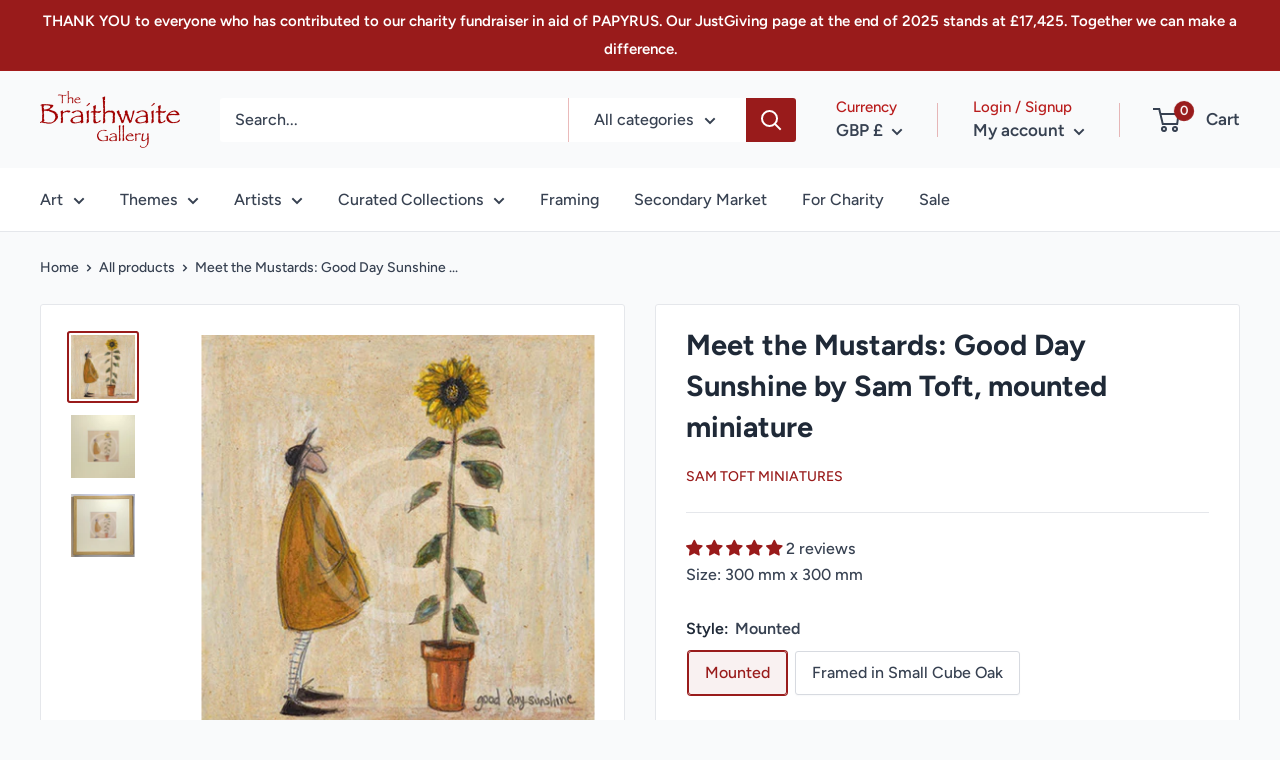

--- FILE ---
content_type: text/javascript
request_url: https://www.yorkartist.com/cdn/shop/t/3/assets/custom.js?v=102476495355921946141636288628
body_size: -684
content:
//# sourceMappingURL=/cdn/shop/t/3/assets/custom.js.map?v=102476495355921946141636288628


--- FILE ---
content_type: text/javascript; charset=utf-8
request_url: https://www.yorkartist.com/products/meet-the-mustards-good-day-sunshine-by-sam-toft-mounted-miniature.js?currency=GBP&country=GB
body_size: 2346
content:
{"id":7345927061670,"title":"Meet the Mustards: Good Day Sunshine by Sam Toft, mounted miniature","handle":"meet-the-mustards-good-day-sunshine-by-sam-toft-mounted-miniature","description":"\u003ch2 style=\"text-align: center;\"\u003eGood Day Sunshine \u003cstrong style=\"font-size: 0.875rem;\"\u003eby Sam Toft\u003c\/strong\u003e\n\u003c\/h2\u003e\n\u003cp style=\"text-align: center;\"\u003eFrom The 'Meet the Mustards' Collection of small mounted prints\u003c\/p\u003e\n\u003cp style=\"text-align: center;\"\u003eErnest says hello to his favourite flower. Don't you just love a sunflower?\u003c\/p\u003e\n\u003cp\u003e\u003cspan color=\"#000000\" style=\"color: #000000;\" data-mce-style=\"color: #000000;\"\u003e\u003cspan face=\"Arial\" style=\"font-family: Arial;\" data-mce-style=\"font-family: Arial;\"\u003eEach print from Sam's ‘Meet the Mustards’ Collection is \u003cmeta charset=\"UTF-8\"\u003epresented in an antique white coloured mount measuring 300x300mm, with an aperture size of approximately 150x150mm.\u003c\/span\u003e\u003c\/span\u003e\u003c\/p\u003e\n\u003cp\u003e\u003cspan color=\"#000000\" style=\"color: #000000;\" data-mce-style=\"color: #000000;\"\u003e\u003cspan face=\"Arial\" style=\"font-family: Arial;\" data-mce-style=\"font-family: Arial;\"\u003eOur favourite frame choice for this picture is small cube oak. The prints are framed on demand in the gallery's workshop - if the print is in stock, we can frame it! Do contact the gallery if you need help with framing, as we stock many other standard metric frames in this size.\u003c\/span\u003e\u003c\/span\u003e\u003c\/p\u003e\n\u003cp\u003e\u003cspan color=\"#000000\" face=\"Arial\" style=\"color: #000000; font-family: Arial;\" data-mce-style=\"color: #000000; font-family: Arial;\"\u003eWe have a multi buy offer on Sam’s fabulous mounted miniatures, so why not treat yourself?\u003c\/span\u003e\u003c\/p\u003e\n\u003cp\u003e\u003cspan color=\"#000000\" face=\"Arial\" style=\"color: #000000; font-family: Arial;\" data-mce-style=\"color: #000000; font-family: Arial;\"\u003e\u003cmeta charset=\"UTF-8\"\u003eSam has created an amazing collection featuring her now infamous characters, \"The Mustards” - Ernest Hemingway Mustard, his dear lady wife Violet, along with their much loved eccentric friends and pets.\u003c\/span\u003e\u003c\/p\u003e\n\u003cp\u003e\u003cbr\u003e\u003c\/p\u003e\n\u003cp\u003e\u003cspan color=\"#000000\" style=\"color: #000000;\" data-mce-style=\"color: #000000;\"\u003e\u003cspan face=\"Arial\" style=\"font-family: Arial;\" data-mce-style=\"font-family: Arial;\"\u003eErnest and Violet live in a not-so-damp flat on the Brighton\/ Hove border with\u003c\/span\u003e Doris, their grumpy and rather portly Jack Russell Terrier. \u003c\/span\u003e \u003c\/p\u003e\n\u003cp\u003e\u003cspan color=\"#000000\" face=\"Arial\" style=\"color: #000000; font-family: Arial;\" data-mce-style=\"color: #000000; font-family: Arial;\"\u003eErnest's work as a part time Hurricane Predictor and Professional Tuneless Hummer has made him lots of friends along the Prom: the beautiful Audrey - could she be Ms Hepburn reborn as a sheep?-  Horace Duck, and the lovely Rover, a melancholy goldfish with tunnel vision and a good heart.\u003c\/span\u003e\u003c\/p\u003e\n\u003cp\u003e\u003cspan color=\"#000000\" face=\"Arial\" style=\"color: #000000; font-family: Arial;\" data-mce-style=\"color: #000000; font-family: Arial;\"\u003eUsing mixed media, pencil, oil pastels, coloured inks and her own idiomatic techniques, Sam depicts a seaside world of faded ice-cream colours where the breeze is always blowing and life is utterly delicious. Her work is available as limited and open edition prints - something for all budgets!\u003c\/span\u003e\u003c\/p\u003e\n\u003cp\u003e\u003cbr\u003e\u003c\/p\u003e\n\u003cp\u003e\u003cspan color=\"#000000\" face=\"Arial\" style=\"color: #000000; font-family: Arial;\" data-mce-style=\"color: #000000; font-family: Arial;\"\u003eThe Braithwaite Gallery has been lucky enough to work with Sam for a very long time; sometimes she comes to York for exhibitions, sometimes just to say hello. She has been generous with her time and talent, particularly in helping us with charity fundraising. In 2020 she created 'Looking After Eachother (a picture for Jake)’ in memory of Jake Braithwaite, which continues to help the Gallery fundraise  for mental health charity Mind - at October 2021 the total is more than £5000 (and still counting!).  \u003c\/span\u003e\u003c\/p\u003e\n\u003cp\u003e\u003cspan color=\"#000000\" face=\"Arial\" style=\"color: #000000; font-family: Arial;\" data-mce-style=\"color: #000000; font-family: Arial;\"\u003e© The Artist\u003c\/span\u003e\u003c\/p\u003e","published_at":"2022-04-05T17:14:54+01:00","created_at":"2022-04-05T11:29:26+01:00","vendor":"Sam Toft Miniatures","type":"Mounted Print","tags":["Artist_Sam Toft","Figurative","Miniature","Sam Toft"],"price":1000,"price_min":1000,"price_max":4000,"available":true,"price_varies":true,"compare_at_price":null,"compare_at_price_min":0,"compare_at_price_max":0,"compare_at_price_varies":false,"variants":[{"id":47194184319291,"title":"Mounted","option1":"Mounted","option2":null,"option3":null,"sku":"","requires_shipping":true,"taxable":true,"featured_image":{"id":78758091325815,"product_id":7345927061670,"position":2,"created_at":"2025-09-02T13:53:20+01:00","updated_at":"2025-09-02T13:53:20+01:00","alt":"Meet the Mustards: Good Day Sunshine by Sam Toft, mounted miniature print. A fun print of a man stood admiring his large tall sunflower. ","width":1000,"height":987,"src":"https:\/\/cdn.shopify.com\/s\/files\/1\/0561\/2539\/1014\/files\/meet-the-mustards-good-day-sunshine-by-sam-toft-mounted-miniature-print-653.webp?v=1756817600","variant_ids":[47194184319291]},"available":true,"name":"Meet the Mustards: Good Day Sunshine by Sam Toft, mounted miniature - Mounted","public_title":"Mounted","options":["Mounted"],"price":1000,"weight":500,"compare_at_price":null,"inventory_management":"shopify","barcode":"76138406","featured_media":{"alt":"Meet the Mustards: Good Day Sunshine by Sam Toft, mounted miniature print. A fun print of a man stood admiring his large tall sunflower. ","id":66220797264247,"position":2,"preview_image":{"aspect_ratio":1.013,"height":987,"width":1000,"src":"https:\/\/cdn.shopify.com\/s\/files\/1\/0561\/2539\/1014\/files\/meet-the-mustards-good-day-sunshine-by-sam-toft-mounted-miniature-print-653.webp?v=1756817600"}},"requires_selling_plan":false,"selling_plan_allocations":[]},{"id":47194184352059,"title":"Framed in Small Cube Oak","option1":"Framed in Small Cube Oak","option2":null,"option3":null,"sku":"","requires_shipping":true,"taxable":true,"featured_image":{"id":78758091653495,"product_id":7345927061670,"position":3,"created_at":"2025-09-02T13:53:25+01:00","updated_at":"2025-09-02T13:53:25+01:00","alt":"Meet the Mustards: Good Day Sunshine by Sam Toft, mounted miniature print. A fun print of a man stood admiring his large tall sunflower. Framed in oak.","width":1000,"height":986,"src":"https:\/\/cdn.shopify.com\/s\/files\/1\/0561\/2539\/1014\/files\/meet-the-mustards-good-day-sunshine-by-sam-toft-mounted-miniature-framed-in-small-cube-oak-print-902.webp?v=1756817605","variant_ids":[47194184352059]},"available":true,"name":"Meet the Mustards: Good Day Sunshine by Sam Toft, mounted miniature - Framed in Small Cube Oak","public_title":"Framed in Small Cube Oak","options":["Framed in Small Cube Oak"],"price":4000,"weight":500,"compare_at_price":null,"inventory_management":"shopify","barcode":"84352059","featured_media":{"alt":"Meet the Mustards: Good Day Sunshine by Sam Toft, mounted miniature print. A fun print of a man stood admiring his large tall sunflower. Framed in oak.","id":66220797755767,"position":3,"preview_image":{"aspect_ratio":1.014,"height":986,"width":1000,"src":"https:\/\/cdn.shopify.com\/s\/files\/1\/0561\/2539\/1014\/files\/meet-the-mustards-good-day-sunshine-by-sam-toft-mounted-miniature-framed-in-small-cube-oak-print-902.webp?v=1756817605"}},"requires_selling_plan":false,"selling_plan_allocations":[]}],"images":["\/\/cdn.shopify.com\/s\/files\/1\/0561\/2539\/1014\/files\/meet-the-mustards-good-day-sunshine-by-sam-toft-mounted-miniature-print-213.webp?v=1756817596","\/\/cdn.shopify.com\/s\/files\/1\/0561\/2539\/1014\/files\/meet-the-mustards-good-day-sunshine-by-sam-toft-mounted-miniature-print-653.webp?v=1756817600","\/\/cdn.shopify.com\/s\/files\/1\/0561\/2539\/1014\/files\/meet-the-mustards-good-day-sunshine-by-sam-toft-mounted-miniature-framed-in-small-cube-oak-print-902.webp?v=1756817605"],"featured_image":"\/\/cdn.shopify.com\/s\/files\/1\/0561\/2539\/1014\/files\/meet-the-mustards-good-day-sunshine-by-sam-toft-mounted-miniature-print-213.webp?v=1756817596","options":[{"name":"Style","position":1,"values":["Mounted","Framed in Small Cube Oak"]}],"url":"\/products\/meet-the-mustards-good-day-sunshine-by-sam-toft-mounted-miniature","media":[{"alt":"Meet the Mustards: Good Day Sunshine by Sam Toft, mounted miniature print. A fun print of a man stood admiring his large tall sunflower. ","id":66220797002103,"position":1,"preview_image":{"aspect_ratio":1.0,"height":1000,"width":1000,"src":"https:\/\/cdn.shopify.com\/s\/files\/1\/0561\/2539\/1014\/files\/meet-the-mustards-good-day-sunshine-by-sam-toft-mounted-miniature-print-213.webp?v=1756817596"},"aspect_ratio":1.0,"height":1000,"media_type":"image","src":"https:\/\/cdn.shopify.com\/s\/files\/1\/0561\/2539\/1014\/files\/meet-the-mustards-good-day-sunshine-by-sam-toft-mounted-miniature-print-213.webp?v=1756817596","width":1000},{"alt":"Meet the Mustards: Good Day Sunshine by Sam Toft, mounted miniature print. A fun print of a man stood admiring his large tall sunflower. ","id":66220797264247,"position":2,"preview_image":{"aspect_ratio":1.013,"height":987,"width":1000,"src":"https:\/\/cdn.shopify.com\/s\/files\/1\/0561\/2539\/1014\/files\/meet-the-mustards-good-day-sunshine-by-sam-toft-mounted-miniature-print-653.webp?v=1756817600"},"aspect_ratio":1.013,"height":987,"media_type":"image","src":"https:\/\/cdn.shopify.com\/s\/files\/1\/0561\/2539\/1014\/files\/meet-the-mustards-good-day-sunshine-by-sam-toft-mounted-miniature-print-653.webp?v=1756817600","width":1000},{"alt":"Meet the Mustards: Good Day Sunshine by Sam Toft, mounted miniature print. A fun print of a man stood admiring his large tall sunflower. Framed in oak.","id":66220797755767,"position":3,"preview_image":{"aspect_ratio":1.014,"height":986,"width":1000,"src":"https:\/\/cdn.shopify.com\/s\/files\/1\/0561\/2539\/1014\/files\/meet-the-mustards-good-day-sunshine-by-sam-toft-mounted-miniature-framed-in-small-cube-oak-print-902.webp?v=1756817605"},"aspect_ratio":1.014,"height":986,"media_type":"image","src":"https:\/\/cdn.shopify.com\/s\/files\/1\/0561\/2539\/1014\/files\/meet-the-mustards-good-day-sunshine-by-sam-toft-mounted-miniature-framed-in-small-cube-oak-print-902.webp?v=1756817605","width":1000}],"requires_selling_plan":false,"selling_plan_groups":[]}

--- FILE ---
content_type: text/javascript; charset=utf-8
request_url: https://www.yorkartist.com/products/meet-the-mustards-good-day-sunshine-by-sam-toft-mounted-miniature.js?currency=GBP&country=GB
body_size: 1736
content:
{"id":7345927061670,"title":"Meet the Mustards: Good Day Sunshine by Sam Toft, mounted miniature","handle":"meet-the-mustards-good-day-sunshine-by-sam-toft-mounted-miniature","description":"\u003ch2 style=\"text-align: center;\"\u003eGood Day Sunshine \u003cstrong style=\"font-size: 0.875rem;\"\u003eby Sam Toft\u003c\/strong\u003e\n\u003c\/h2\u003e\n\u003cp style=\"text-align: center;\"\u003eFrom The 'Meet the Mustards' Collection of small mounted prints\u003c\/p\u003e\n\u003cp style=\"text-align: center;\"\u003eErnest says hello to his favourite flower. Don't you just love a sunflower?\u003c\/p\u003e\n\u003cp\u003e\u003cspan color=\"#000000\" style=\"color: #000000;\" data-mce-style=\"color: #000000;\"\u003e\u003cspan face=\"Arial\" style=\"font-family: Arial;\" data-mce-style=\"font-family: Arial;\"\u003eEach print from Sam's ‘Meet the Mustards’ Collection is \u003cmeta charset=\"UTF-8\"\u003epresented in an antique white coloured mount measuring 300x300mm, with an aperture size of approximately 150x150mm.\u003c\/span\u003e\u003c\/span\u003e\u003c\/p\u003e\n\u003cp\u003e\u003cspan color=\"#000000\" style=\"color: #000000;\" data-mce-style=\"color: #000000;\"\u003e\u003cspan face=\"Arial\" style=\"font-family: Arial;\" data-mce-style=\"font-family: Arial;\"\u003eOur favourite frame choice for this picture is small cube oak. The prints are framed on demand in the gallery's workshop - if the print is in stock, we can frame it! Do contact the gallery if you need help with framing, as we stock many other standard metric frames in this size.\u003c\/span\u003e\u003c\/span\u003e\u003c\/p\u003e\n\u003cp\u003e\u003cspan color=\"#000000\" face=\"Arial\" style=\"color: #000000; font-family: Arial;\" data-mce-style=\"color: #000000; font-family: Arial;\"\u003eWe have a multi buy offer on Sam’s fabulous mounted miniatures, so why not treat yourself?\u003c\/span\u003e\u003c\/p\u003e\n\u003cp\u003e\u003cspan color=\"#000000\" face=\"Arial\" style=\"color: #000000; font-family: Arial;\" data-mce-style=\"color: #000000; font-family: Arial;\"\u003e\u003cmeta charset=\"UTF-8\"\u003eSam has created an amazing collection featuring her now infamous characters, \"The Mustards” - Ernest Hemingway Mustard, his dear lady wife Violet, along with their much loved eccentric friends and pets.\u003c\/span\u003e\u003c\/p\u003e\n\u003cp\u003e\u003cbr\u003e\u003c\/p\u003e\n\u003cp\u003e\u003cspan color=\"#000000\" style=\"color: #000000;\" data-mce-style=\"color: #000000;\"\u003e\u003cspan face=\"Arial\" style=\"font-family: Arial;\" data-mce-style=\"font-family: Arial;\"\u003eErnest and Violet live in a not-so-damp flat on the Brighton\/ Hove border with\u003c\/span\u003e Doris, their grumpy and rather portly Jack Russell Terrier. \u003c\/span\u003e \u003c\/p\u003e\n\u003cp\u003e\u003cspan color=\"#000000\" face=\"Arial\" style=\"color: #000000; font-family: Arial;\" data-mce-style=\"color: #000000; font-family: Arial;\"\u003eErnest's work as a part time Hurricane Predictor and Professional Tuneless Hummer has made him lots of friends along the Prom: the beautiful Audrey - could she be Ms Hepburn reborn as a sheep?-  Horace Duck, and the lovely Rover, a melancholy goldfish with tunnel vision and a good heart.\u003c\/span\u003e\u003c\/p\u003e\n\u003cp\u003e\u003cspan color=\"#000000\" face=\"Arial\" style=\"color: #000000; font-family: Arial;\" data-mce-style=\"color: #000000; font-family: Arial;\"\u003eUsing mixed media, pencil, oil pastels, coloured inks and her own idiomatic techniques, Sam depicts a seaside world of faded ice-cream colours where the breeze is always blowing and life is utterly delicious. Her work is available as limited and open edition prints - something for all budgets!\u003c\/span\u003e\u003c\/p\u003e\n\u003cp\u003e\u003cbr\u003e\u003c\/p\u003e\n\u003cp\u003e\u003cspan color=\"#000000\" face=\"Arial\" style=\"color: #000000; font-family: Arial;\" data-mce-style=\"color: #000000; font-family: Arial;\"\u003eThe Braithwaite Gallery has been lucky enough to work with Sam for a very long time; sometimes she comes to York for exhibitions, sometimes just to say hello. She has been generous with her time and talent, particularly in helping us with charity fundraising. In 2020 she created 'Looking After Eachother (a picture for Jake)’ in memory of Jake Braithwaite, which continues to help the Gallery fundraise  for mental health charity Mind - at October 2021 the total is more than £5000 (and still counting!).  \u003c\/span\u003e\u003c\/p\u003e\n\u003cp\u003e\u003cspan color=\"#000000\" face=\"Arial\" style=\"color: #000000; font-family: Arial;\" data-mce-style=\"color: #000000; font-family: Arial;\"\u003e© The Artist\u003c\/span\u003e\u003c\/p\u003e","published_at":"2022-04-05T17:14:54+01:00","created_at":"2022-04-05T11:29:26+01:00","vendor":"Sam Toft Miniatures","type":"Mounted Print","tags":["Artist_Sam Toft","Figurative","Miniature","Sam Toft"],"price":1000,"price_min":1000,"price_max":4000,"available":true,"price_varies":true,"compare_at_price":null,"compare_at_price_min":0,"compare_at_price_max":0,"compare_at_price_varies":false,"variants":[{"id":47194184319291,"title":"Mounted","option1":"Mounted","option2":null,"option3":null,"sku":"","requires_shipping":true,"taxable":true,"featured_image":{"id":78758091325815,"product_id":7345927061670,"position":2,"created_at":"2025-09-02T13:53:20+01:00","updated_at":"2025-09-02T13:53:20+01:00","alt":"Meet the Mustards: Good Day Sunshine by Sam Toft, mounted miniature print. A fun print of a man stood admiring his large tall sunflower. ","width":1000,"height":987,"src":"https:\/\/cdn.shopify.com\/s\/files\/1\/0561\/2539\/1014\/files\/meet-the-mustards-good-day-sunshine-by-sam-toft-mounted-miniature-print-653.webp?v=1756817600","variant_ids":[47194184319291]},"available":true,"name":"Meet the Mustards: Good Day Sunshine by Sam Toft, mounted miniature - Mounted","public_title":"Mounted","options":["Mounted"],"price":1000,"weight":500,"compare_at_price":null,"inventory_management":"shopify","barcode":"76138406","featured_media":{"alt":"Meet the Mustards: Good Day Sunshine by Sam Toft, mounted miniature print. A fun print of a man stood admiring his large tall sunflower. ","id":66220797264247,"position":2,"preview_image":{"aspect_ratio":1.013,"height":987,"width":1000,"src":"https:\/\/cdn.shopify.com\/s\/files\/1\/0561\/2539\/1014\/files\/meet-the-mustards-good-day-sunshine-by-sam-toft-mounted-miniature-print-653.webp?v=1756817600"}},"requires_selling_plan":false,"selling_plan_allocations":[]},{"id":47194184352059,"title":"Framed in Small Cube Oak","option1":"Framed in Small Cube Oak","option2":null,"option3":null,"sku":"","requires_shipping":true,"taxable":true,"featured_image":{"id":78758091653495,"product_id":7345927061670,"position":3,"created_at":"2025-09-02T13:53:25+01:00","updated_at":"2025-09-02T13:53:25+01:00","alt":"Meet the Mustards: Good Day Sunshine by Sam Toft, mounted miniature print. A fun print of a man stood admiring his large tall sunflower. Framed in oak.","width":1000,"height":986,"src":"https:\/\/cdn.shopify.com\/s\/files\/1\/0561\/2539\/1014\/files\/meet-the-mustards-good-day-sunshine-by-sam-toft-mounted-miniature-framed-in-small-cube-oak-print-902.webp?v=1756817605","variant_ids":[47194184352059]},"available":true,"name":"Meet the Mustards: Good Day Sunshine by Sam Toft, mounted miniature - Framed in Small Cube Oak","public_title":"Framed in Small Cube Oak","options":["Framed in Small Cube Oak"],"price":4000,"weight":500,"compare_at_price":null,"inventory_management":"shopify","barcode":"84352059","featured_media":{"alt":"Meet the Mustards: Good Day Sunshine by Sam Toft, mounted miniature print. A fun print of a man stood admiring his large tall sunflower. Framed in oak.","id":66220797755767,"position":3,"preview_image":{"aspect_ratio":1.014,"height":986,"width":1000,"src":"https:\/\/cdn.shopify.com\/s\/files\/1\/0561\/2539\/1014\/files\/meet-the-mustards-good-day-sunshine-by-sam-toft-mounted-miniature-framed-in-small-cube-oak-print-902.webp?v=1756817605"}},"requires_selling_plan":false,"selling_plan_allocations":[]}],"images":["\/\/cdn.shopify.com\/s\/files\/1\/0561\/2539\/1014\/files\/meet-the-mustards-good-day-sunshine-by-sam-toft-mounted-miniature-print-213.webp?v=1756817596","\/\/cdn.shopify.com\/s\/files\/1\/0561\/2539\/1014\/files\/meet-the-mustards-good-day-sunshine-by-sam-toft-mounted-miniature-print-653.webp?v=1756817600","\/\/cdn.shopify.com\/s\/files\/1\/0561\/2539\/1014\/files\/meet-the-mustards-good-day-sunshine-by-sam-toft-mounted-miniature-framed-in-small-cube-oak-print-902.webp?v=1756817605"],"featured_image":"\/\/cdn.shopify.com\/s\/files\/1\/0561\/2539\/1014\/files\/meet-the-mustards-good-day-sunshine-by-sam-toft-mounted-miniature-print-213.webp?v=1756817596","options":[{"name":"Style","position":1,"values":["Mounted","Framed in Small Cube Oak"]}],"url":"\/products\/meet-the-mustards-good-day-sunshine-by-sam-toft-mounted-miniature","media":[{"alt":"Meet the Mustards: Good Day Sunshine by Sam Toft, mounted miniature print. A fun print of a man stood admiring his large tall sunflower. ","id":66220797002103,"position":1,"preview_image":{"aspect_ratio":1.0,"height":1000,"width":1000,"src":"https:\/\/cdn.shopify.com\/s\/files\/1\/0561\/2539\/1014\/files\/meet-the-mustards-good-day-sunshine-by-sam-toft-mounted-miniature-print-213.webp?v=1756817596"},"aspect_ratio":1.0,"height":1000,"media_type":"image","src":"https:\/\/cdn.shopify.com\/s\/files\/1\/0561\/2539\/1014\/files\/meet-the-mustards-good-day-sunshine-by-sam-toft-mounted-miniature-print-213.webp?v=1756817596","width":1000},{"alt":"Meet the Mustards: Good Day Sunshine by Sam Toft, mounted miniature print. A fun print of a man stood admiring his large tall sunflower. ","id":66220797264247,"position":2,"preview_image":{"aspect_ratio":1.013,"height":987,"width":1000,"src":"https:\/\/cdn.shopify.com\/s\/files\/1\/0561\/2539\/1014\/files\/meet-the-mustards-good-day-sunshine-by-sam-toft-mounted-miniature-print-653.webp?v=1756817600"},"aspect_ratio":1.013,"height":987,"media_type":"image","src":"https:\/\/cdn.shopify.com\/s\/files\/1\/0561\/2539\/1014\/files\/meet-the-mustards-good-day-sunshine-by-sam-toft-mounted-miniature-print-653.webp?v=1756817600","width":1000},{"alt":"Meet the Mustards: Good Day Sunshine by Sam Toft, mounted miniature print. A fun print of a man stood admiring his large tall sunflower. Framed in oak.","id":66220797755767,"position":3,"preview_image":{"aspect_ratio":1.014,"height":986,"width":1000,"src":"https:\/\/cdn.shopify.com\/s\/files\/1\/0561\/2539\/1014\/files\/meet-the-mustards-good-day-sunshine-by-sam-toft-mounted-miniature-framed-in-small-cube-oak-print-902.webp?v=1756817605"},"aspect_ratio":1.014,"height":986,"media_type":"image","src":"https:\/\/cdn.shopify.com\/s\/files\/1\/0561\/2539\/1014\/files\/meet-the-mustards-good-day-sunshine-by-sam-toft-mounted-miniature-framed-in-small-cube-oak-print-902.webp?v=1756817605","width":1000}],"requires_selling_plan":false,"selling_plan_groups":[]}